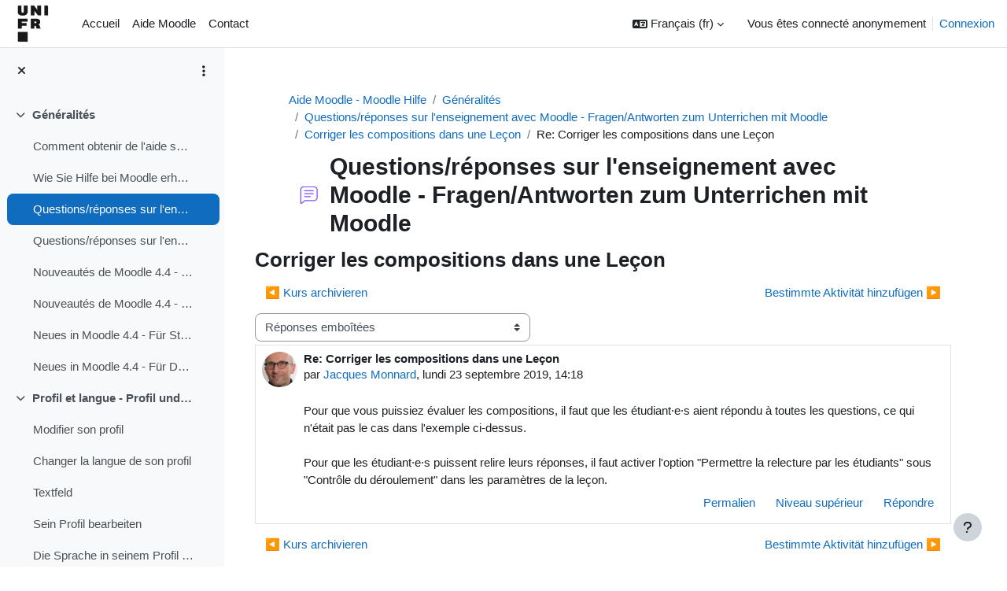

--- FILE ---
content_type: text/html; charset=utf-8
request_url: https://moodle.unifr.ch/mod/forum/discuss.php?d=48445&parent=70406&lang=fr
body_size: 13229
content:
<!DOCTYPE html>

<html  dir="ltr" lang="fr" xml:lang="fr">
<head>
    <title>Aide Moodle - Moodle Hilfe: Corriger les compositions dans une Leçon  | Moodle UniFR</title>
    <link rel="shortcut icon" href="https://moodle.unifr.ch/pluginfile.php/1/theme_boost_union/favicon/64x64/1759239069/favicon.png" />
    <meta http-equiv="Content-Type" content="text/html; charset=utf-8" />
<meta name="keywords" content="moodle, Aide Moodle - Moodle Hilfe: Corriger les compositions dans une Leçon  | Moodle UniFR" />
<link rel="stylesheet" type="text/css" href="https://moodle.unifr.ch/theme/yui_combo.php?rollup/3.18.1/yui-moodlesimple-min.css" /><script id="firstthemesheet" type="text/css">/** Required in order to fix style inclusion problems in IE with YUI **/</script><link rel="stylesheet" type="text/css" href="https://moodle.unifr.ch/theme/styles.php/boost_union/1759239069_1724828117/all" />
<script>
//<![CDATA[
var M = {}; M.yui = {};
M.pageloadstarttime = new Date();
M.cfg = {"wwwroot":"https:\/\/moodle.unifr.ch","homeurl":{},"sesskey":"wRJPzczKmJ","sessiontimeout":"14400","sessiontimeoutwarning":1200,"themerev":"1759239069","slasharguments":1,"theme":"boost_union","iconsystemmodule":"core\/icon_system_fontawesome","jsrev":"1759239069","admin":"admin","svgicons":true,"usertimezone":"Europe\/Paris","language":"fr","courseId":4,"courseContextId":16515,"contextid":967533,"contextInstanceId":695646,"langrev":1768619670,"templaterev":"1759239069","siteId":1};var yui1ConfigFn = function(me) {if(/-skin|reset|fonts|grids|base/.test(me.name)){me.type='css';me.path=me.path.replace(/\.js/,'.css');me.path=me.path.replace(/\/yui2-skin/,'/assets/skins/sam/yui2-skin')}};
var yui2ConfigFn = function(me) {var parts=me.name.replace(/^moodle-/,'').split('-'),component=parts.shift(),module=parts[0],min='-min';if(/-(skin|core)$/.test(me.name)){parts.pop();me.type='css';min=''}
if(module){var filename=parts.join('-');me.path=component+'/'+module+'/'+filename+min+'.'+me.type}else{me.path=component+'/'+component+'.'+me.type}};
YUI_config = {"debug":false,"base":"https:\/\/moodle.unifr.ch\/lib\/yuilib\/3.18.1\/","comboBase":"https:\/\/moodle.unifr.ch\/theme\/yui_combo.php?","combine":true,"filter":null,"insertBefore":"firstthemesheet","groups":{"yui2":{"base":"https:\/\/moodle.unifr.ch\/lib\/yuilib\/2in3\/2.9.0\/build\/","comboBase":"https:\/\/moodle.unifr.ch\/theme\/yui_combo.php?","combine":true,"ext":false,"root":"2in3\/2.9.0\/build\/","patterns":{"yui2-":{"group":"yui2","configFn":yui1ConfigFn}}},"moodle":{"name":"moodle","base":"https:\/\/moodle.unifr.ch\/theme\/yui_combo.php?m\/1759239069\/","combine":true,"comboBase":"https:\/\/moodle.unifr.ch\/theme\/yui_combo.php?","ext":false,"root":"m\/1759239069\/","patterns":{"moodle-":{"group":"moodle","configFn":yui2ConfigFn}},"filter":null,"modules":{"moodle-core-dragdrop":{"requires":["base","node","io","dom","dd","event-key","event-focus","moodle-core-notification"]},"moodle-core-chooserdialogue":{"requires":["base","panel","moodle-core-notification"]},"moodle-core-maintenancemodetimer":{"requires":["base","node"]},"moodle-core-blocks":{"requires":["base","node","io","dom","dd","dd-scroll","moodle-core-dragdrop","moodle-core-notification"]},"moodle-core-event":{"requires":["event-custom"]},"moodle-core-lockscroll":{"requires":["plugin","base-build"]},"moodle-core-handlebars":{"condition":{"trigger":"handlebars","when":"after"}},"moodle-core-notification":{"requires":["moodle-core-notification-dialogue","moodle-core-notification-alert","moodle-core-notification-confirm","moodle-core-notification-exception","moodle-core-notification-ajaxexception"]},"moodle-core-notification-dialogue":{"requires":["base","node","panel","escape","event-key","dd-plugin","moodle-core-widget-focusafterclose","moodle-core-lockscroll"]},"moodle-core-notification-alert":{"requires":["moodle-core-notification-dialogue"]},"moodle-core-notification-confirm":{"requires":["moodle-core-notification-dialogue"]},"moodle-core-notification-exception":{"requires":["moodle-core-notification-dialogue"]},"moodle-core-notification-ajaxexception":{"requires":["moodle-core-notification-dialogue"]},"moodle-core-actionmenu":{"requires":["base","event","node-event-simulate"]},"moodle-core_availability-form":{"requires":["base","node","event","event-delegate","panel","moodle-core-notification-dialogue","json"]},"moodle-backup-backupselectall":{"requires":["node","event","node-event-simulate","anim"]},"moodle-course-dragdrop":{"requires":["base","node","io","dom","dd","dd-scroll","moodle-core-dragdrop","moodle-core-notification","moodle-course-coursebase","moodle-course-util"]},"moodle-course-management":{"requires":["base","node","io-base","moodle-core-notification-exception","json-parse","dd-constrain","dd-proxy","dd-drop","dd-delegate","node-event-delegate"]},"moodle-course-util":{"requires":["node"],"use":["moodle-course-util-base"],"submodules":{"moodle-course-util-base":{},"moodle-course-util-section":{"requires":["node","moodle-course-util-base"]},"moodle-course-util-cm":{"requires":["node","moodle-course-util-base"]}}},"moodle-course-categoryexpander":{"requires":["node","event-key"]},"moodle-form-dateselector":{"requires":["base","node","overlay","calendar"]},"moodle-form-shortforms":{"requires":["node","base","selector-css3","moodle-core-event"]},"moodle-question-searchform":{"requires":["base","node"]},"moodle-question-chooser":{"requires":["moodle-core-chooserdialogue"]},"moodle-availability_completion-form":{"requires":["base","node","event","moodle-core_availability-form"]},"moodle-availability_date-form":{"requires":["base","node","event","io","moodle-core_availability-form"]},"moodle-availability_grade-form":{"requires":["base","node","event","moodle-core_availability-form"]},"moodle-availability_group-form":{"requires":["base","node","event","moodle-core_availability-form"]},"moodle-availability_grouping-form":{"requires":["base","node","event","moodle-core_availability-form"]},"moodle-availability_profile-form":{"requires":["base","node","event","moodle-core_availability-form"]},"moodle-mod_assign-history":{"requires":["node","transition"]},"moodle-mod_offlinequiz-dragdrop":{"requires":["base","node","io","dom","dd","dd-scroll","moodle-core-dragdrop","moodle-core-notification","moodle-mod_offlinequiz-offlinequizbase","moodle-mod_offlinequiz-util-base","moodle-mod_offlinequiz-util-page","moodle-mod_offlinequiz-util-slot","moodle-course-util"]},"moodle-mod_offlinequiz-randomquestion":{"requires":["base","event","node","io","moodle-core-notification-dialogue"]},"moodle-mod_offlinequiz-repaginate":{"requires":["base","event","node","io","moodle-core-notification-dialogue"]},"moodle-mod_offlinequiz-util":{"requires":["node"],"use":["moodle-mod_offlinequiz-util-base"],"submodules":{"moodle-mod_offlinequiz-util-base":{},"moodle-mod_offlinequiz-util-slot":{"requires":["node","moodle-mod_offlinequiz-util-base"]},"moodle-mod_offlinequiz-util-page":{"requires":["node","moodle-mod_offlinequiz-util-base"]}}},"moodle-mod_offlinequiz-modform":{"requires":["base","node","event"]},"moodle-mod_offlinequiz-autosave":{"requires":["base","node","event","event-valuechange","node-event-delegate","io-form"]},"moodle-mod_offlinequiz-offlinequizbase":{"requires":["base","node"]},"moodle-mod_offlinequiz-toolboxes":{"requires":["base","node","event","event-key","io","moodle-mod_offlinequiz-offlinequizbase","moodle-mod_offlinequiz-util-slot","moodle-core-notification-ajaxexception"]},"moodle-mod_offlinequiz-questionchooser":{"requires":["moodle-core-chooserdialogue","moodle-mod_offlinequiz-util","querystring-parse"]},"moodle-mod_quiz-dragdrop":{"requires":["base","node","io","dom","dd","dd-scroll","moodle-core-dragdrop","moodle-core-notification","moodle-mod_quiz-quizbase","moodle-mod_quiz-util-base","moodle-mod_quiz-util-page","moodle-mod_quiz-util-slot","moodle-course-util"]},"moodle-mod_quiz-util":{"requires":["node","moodle-core-actionmenu"],"use":["moodle-mod_quiz-util-base"],"submodules":{"moodle-mod_quiz-util-base":{},"moodle-mod_quiz-util-slot":{"requires":["node","moodle-mod_quiz-util-base"]},"moodle-mod_quiz-util-page":{"requires":["node","moodle-mod_quiz-util-base"]}}},"moodle-mod_quiz-modform":{"requires":["base","node","event"]},"moodle-mod_quiz-autosave":{"requires":["base","node","event","event-valuechange","node-event-delegate","io-form","datatype-date-format"]},"moodle-mod_quiz-quizbase":{"requires":["base","node"]},"moodle-mod_quiz-toolboxes":{"requires":["base","node","event","event-key","io","moodle-mod_quiz-quizbase","moodle-mod_quiz-util-slot","moodle-core-notification-ajaxexception"]},"moodle-mod_quiz-questionchooser":{"requires":["moodle-core-chooserdialogue","moodle-mod_quiz-util","querystring-parse"]},"moodle-message_airnotifier-toolboxes":{"requires":["base","node","io"]},"moodle-editor_atto-rangy":{"requires":[]},"moodle-editor_atto-editor":{"requires":["node","transition","io","overlay","escape","event","event-simulate","event-custom","node-event-html5","node-event-simulate","yui-throttle","moodle-core-notification-dialogue","moodle-editor_atto-rangy","handlebars","timers","querystring-stringify"]},"moodle-editor_atto-plugin":{"requires":["node","base","escape","event","event-outside","handlebars","event-custom","timers","moodle-editor_atto-menu"]},"moodle-editor_atto-menu":{"requires":["moodle-core-notification-dialogue","node","event","event-custom"]},"moodle-report_eventlist-eventfilter":{"requires":["base","event","node","node-event-delegate","datatable","autocomplete","autocomplete-filters"]},"moodle-report_loglive-fetchlogs":{"requires":["base","event","node","io","node-event-delegate"]},"moodle-gradereport_history-userselector":{"requires":["escape","event-delegate","event-key","handlebars","io-base","json-parse","moodle-core-notification-dialogue"]},"moodle-qbank_editquestion-chooser":{"requires":["moodle-core-chooserdialogue"]},"moodle-tool_lp-dragdrop-reorder":{"requires":["moodle-core-dragdrop"]},"moodle-assignfeedback_editpdf-editor":{"requires":["base","event","node","io","graphics","json","event-move","event-resize","transition","querystring-stringify-simple","moodle-core-notification-dialog","moodle-core-notification-alert","moodle-core-notification-warning","moodle-core-notification-exception","moodle-core-notification-ajaxexception"]},"moodle-atto_accessibilitychecker-button":{"requires":["color-base","moodle-editor_atto-plugin"]},"moodle-atto_accessibilityhelper-button":{"requires":["moodle-editor_atto-plugin"]},"moodle-atto_align-button":{"requires":["moodle-editor_atto-plugin"]},"moodle-atto_bold-button":{"requires":["moodle-editor_atto-plugin"]},"moodle-atto_charmap-button":{"requires":["moodle-editor_atto-plugin"]},"moodle-atto_clear-button":{"requires":["moodle-editor_atto-plugin"]},"moodle-atto_collapse-button":{"requires":["moodle-editor_atto-plugin"]},"moodle-atto_emojipicker-button":{"requires":["moodle-editor_atto-plugin"]},"moodle-atto_emoticon-button":{"requires":["moodle-editor_atto-plugin"]},"moodle-atto_equation-button":{"requires":["moodle-editor_atto-plugin","moodle-core-event","io","event-valuechange","tabview","array-extras"]},"moodle-atto_fullscreen-button":{"requires":["event-resize","moodle-editor_atto-plugin"]},"moodle-atto_h5p-button":{"requires":["moodle-editor_atto-plugin"]},"moodle-atto_html-beautify":{},"moodle-atto_html-codemirror":{"requires":["moodle-atto_html-codemirror-skin"]},"moodle-atto_html-button":{"requires":["promise","moodle-editor_atto-plugin","moodle-atto_html-beautify","moodle-atto_html-codemirror","event-valuechange"]},"moodle-atto_image-button":{"requires":["moodle-editor_atto-plugin"]},"moodle-atto_indent-button":{"requires":["moodle-editor_atto-plugin"]},"moodle-atto_italic-button":{"requires":["moodle-editor_atto-plugin"]},"moodle-atto_link-button":{"requires":["moodle-editor_atto-plugin"]},"moodle-atto_managefiles-usedfiles":{"requires":["node","escape"]},"moodle-atto_managefiles-button":{"requires":["moodle-editor_atto-plugin"]},"moodle-atto_media-button":{"requires":["moodle-editor_atto-plugin","moodle-form-shortforms"]},"moodle-atto_noautolink-button":{"requires":["moodle-editor_atto-plugin"]},"moodle-atto_orderedlist-button":{"requires":["moodle-editor_atto-plugin"]},"moodle-atto_recordrtc-recording":{"requires":["moodle-atto_recordrtc-button"]},"moodle-atto_recordrtc-button":{"requires":["moodle-editor_atto-plugin","moodle-atto_recordrtc-recording"]},"moodle-atto_rtl-button":{"requires":["moodle-editor_atto-plugin"]},"moodle-atto_strike-button":{"requires":["moodle-editor_atto-plugin"]},"moodle-atto_subscript-button":{"requires":["moodle-editor_atto-plugin"]},"moodle-atto_superscript-button":{"requires":["moodle-editor_atto-plugin"]},"moodle-atto_table-button":{"requires":["moodle-editor_atto-plugin","moodle-editor_atto-menu","event","event-valuechange"]},"moodle-atto_title-button":{"requires":["moodle-editor_atto-plugin"]},"moodle-atto_underline-button":{"requires":["moodle-editor_atto-plugin"]},"moodle-atto_undo-button":{"requires":["moodle-editor_atto-plugin"]},"moodle-atto_unorderedlist-button":{"requires":["moodle-editor_atto-plugin"]}}},"gallery":{"name":"gallery","base":"https:\/\/moodle.unifr.ch\/lib\/yuilib\/gallery\/","combine":true,"comboBase":"https:\/\/moodle.unifr.ch\/theme\/yui_combo.php?","ext":false,"root":"gallery\/1759239069\/","patterns":{"gallery-":{"group":"gallery"}}}},"modules":{"core_filepicker":{"name":"core_filepicker","fullpath":"https:\/\/moodle.unifr.ch\/lib\/javascript.php\/1759239069\/repository\/filepicker.js","requires":["base","node","node-event-simulate","json","async-queue","io-base","io-upload-iframe","io-form","yui2-treeview","panel","cookie","datatable","datatable-sort","resize-plugin","dd-plugin","escape","moodle-core_filepicker","moodle-core-notification-dialogue"]},"core_comment":{"name":"core_comment","fullpath":"https:\/\/moodle.unifr.ch\/lib\/javascript.php\/1759239069\/comment\/comment.js","requires":["base","io-base","node","json","yui2-animation","overlay","escape"]}},"logInclude":[],"logExclude":[],"logLevel":null};
M.yui.loader = {modules: {}};

//]]>
</script>

    <meta name="viewport" content="width=device-width, initial-scale=1.0">
</head>
<body  id="page-mod-forum-discuss" class="format-topics  path-mod path-mod-forum chrome dir-ltr lang-fr yui-skin-sam yui3-skin-sam moodle-unifr-ch pagelayout-incourse course-4 context-967533 cmid-695646 cm-type-forum category-4 theme uses-drawers drawer-open-index nocourseindexcmicons theme_boost-union-footerbuttondesktop">
<div class="toast-wrapper mx-auto py-0 fixed-top" role="status" aria-live="polite"></div>
<div id="page-wrapper" class="d-print-block">

    <div>
    <a class="sr-only sr-only-focusable" href="#maincontent">Passer au contenu principal</a>
</div><script src="https://moodle.unifr.ch/lib/javascript.php/1759239069/lib/polyfills/polyfill.js"></script>
<script src="https://moodle.unifr.ch/theme/yui_combo.php?rollup/3.18.1/yui-moodlesimple-min.js"></script><script src="https://moodle.unifr.ch/lib/javascript.php/1759239069/lib/javascript-static.js"></script>
<script>
//<![CDATA[
document.body.className += ' jsenabled';
//]]>
</script>



    
    <nav class="navbar fixed-top navbar-light bg-white navbar-expand " aria-label="Navigation du site">
        <div class="container-fluid">
            <button class="navbar-toggler aabtn d-block d-md-none px-1 my-1 border-0" data-toggler="drawers" data-action="toggle" data-target="theme_boost-drawers-primary">
                <span class="navbar-toggler-icon"></span>
                <span class="sr-only">Panneau latéral</span>
            </button>
    
            <a href="https://moodle.unifr.ch/" class="navbar-brand align-items-center m-0 mr-4 p-0 aabtn   d-none d-md-flex  ">
    
                    <img src="https://moodle.unifr.ch/pluginfile.php/1/theme_boost_union/logocompact/300x300/1759239069/square.png" class="logo mr-1" alt="Moodle UniFR">
            </a>
                <div class="primary-navigation">
                    <nav class="moremenu navigation">
                        <ul id="moremenu-696b3f5d59a91-navbar-nav" role="menubar" class="nav more-nav navbar-nav">
                                        <li data-key="home" class="nav-item " role="none" data-forceintomoremenu="false">
                                                    <a role="menuitem" class="nav-link   "
                                                        href="https://moodle.unifr.ch/"
                                                        
                                                        
                                                        
                                                        tabindex="-1"
                                                    >
                                                        Accueil
                                                    </a>
                                        </li>
                                        <li data-key="" class="nav-item " role="none" data-forceintomoremenu="false">
                                                    <a role="menuitem" class="nav-link   "
                                                        href="https://moodle.unifr.ch/course/view.php?id=4"
                                                        
                                                        
                                                        
                                                        tabindex="-1"
                                                    >
                                                        Aide Moodle
                                                    </a>
                                        </li>
                                        <li data-key="" class="nav-item " role="none" data-forceintomoremenu="false">
                                                    <a role="menuitem" class="nav-link   "
                                                        href="mailto:moodle@unifr.ch"
                                                        
                                                        
                                                        
                                                        tabindex="-1"
                                                    >
                                                        Contact
                                                    </a>
                                        </li>
                                <li role="none" class="nav-item dropdown dropdownmoremenu d-none" data-region="morebutton">
                                    <a class="dropdown-toggle nav-link " href="#" id="moremenu-dropdown-696b3f5d59a91" role="menuitem" data-toggle="dropdown" aria-haspopup="true" aria-expanded="false" tabindex="-1">
                                        Plus
                                    </a>
                                    <ul class="dropdown-menu dropdown-menu-left" data-region="moredropdown" aria-labelledby="moremenu-dropdown-696b3f5d59a91" role="menu">
                                    </ul>
                                </li>
                        </ul>
                    </nav>
                </div>
    
            <ul class="navbar-nav d-none d-md-flex my-1 px-1">
                <!-- page_heading_menu -->
                
            </ul>
    
            <div id="usernavigation" class="navbar-nav ml-auto">
                    <div class="langmenu">
                        <div class="dropdown show">
                            <a href="#" role="button" id="lang-menu-toggle" data-toggle="dropdown" aria-label="Langue" aria-haspopup="true" aria-controls="lang-action-menu" class="btn dropdown-toggle">
                                <i class="icon fa fa-language fa-fw mr-1" aria-hidden="true"></i>
                                <span class="langbutton">
                                    Français ‎(fr)‎
                                </span>
                                <b class="caret"></b>
                            </a>
                            <div role="menu" aria-labelledby="lang-menu-toggle" id="lang-action-menu" class="dropdown-menu dropdown-menu-right">
                                        <a href="https://moodle.unifr.ch/mod/forum/discuss.php?d=48445&amp;parent=70406&amp;lang=de" class="dropdown-item pl-5" role="menuitem" 
                                                lang="de" >
                                            Deutsch ‎(de)‎
                                        </a>
                                        <a href="https://moodle.unifr.ch/mod/forum/discuss.php?d=48445&amp;parent=70406&amp;lang=en" class="dropdown-item pl-5" role="menuitem" 
                                                lang="en" >
                                            English ‎(en)‎
                                        </a>
                                        <a href="#" class="dropdown-item pl-5" role="menuitem" aria-current="true"
                                                >
                                            Français ‎(fr)‎
                                        </a>
                                        <a href="https://moodle.unifr.ch/mod/forum/discuss.php?d=48445&amp;parent=70406&amp;lang=it" class="dropdown-item pl-5" role="menuitem" 
                                                lang="it" >
                                            Italiano ‎(it)‎
                                        </a>
                            </div>
                        </div>
                    </div>
                    <div class="divider border-left h-75 align-self-center mx-1"></div>
                
                <div class="d-flex align-items-stretch usermenu-container" data-region="usermenu">
                        <div class="usermenu">
                                <span class="login pl-2">
                                        Vous êtes connecté anonymement
                                        <div class="divider border-left h-75 align-self-center mx-2"></div>
                                        <a href="https://moodle.unifr.ch/login/index.php">Connexion</a>
                                </span>
                        </div>
                </div>
                
    
            </div>
        </div>
    </nav>
    
<div  class="drawer   drawer-left  drawer-primary d-print-none not-initialized" data-region="fixed-drawer" id="theme_boost-drawers-primary" data-preference="" data-state="show-drawer-primary" data-forceopen="0" data-close-on-resize="1">
    <div class="drawerheader">
        <button
            class="btn drawertoggle icon-no-margin hidden"
            data-toggler="drawers"
            data-action="closedrawer"
            data-target="theme_boost-drawers-primary"
            data-toggle="tooltip"
            data-placement="right"
            title="Fermer le tiroir"
        >
            <i class="icon fa fa-times fa-fw " aria-hidden="true"  ></i>
        </button>
                    <img src="https://moodle.unifr.ch/pluginfile.php/1/theme_boost_union/logocompact/300x300/1759239069/square.png" class="logo py-1 h-100" alt="Moodle UniFR">

        <div class="drawerheadercontent hidden">
            
        </div>
    </div>
    <div class="drawercontent drag-container" data-usertour="scroller">
                <div class="list-group">
                <a href="https://moodle.unifr.ch/"  class=" list-group-item list-group-item-action  "  >
                    Accueil
                </a>
                <a href="https://moodle.unifr.ch/course/view.php?id=4"  class=" list-group-item list-group-item-action  "  >
                    Aide Moodle
                </a>
                <a href="mailto:moodle@unifr.ch"  class=" list-group-item list-group-item-action  "  >
                    Contact
                </a>
        </div>

    </div>
</div>
        <div  class="drawer drawer-left show d-print-none not-initialized" data-region="fixed-drawer" id="theme_boost-drawers-courseindex" data-preference="drawer-open-index" data-state="show-drawer-left" data-forceopen="0" data-close-on-resize="0">
    <div class="drawerheader">
        <button
            class="btn drawertoggle icon-no-margin hidden"
            data-toggler="drawers"
            data-action="closedrawer"
            data-target="theme_boost-drawers-courseindex"
            data-toggle="tooltip"
            data-placement="right"
            title="Fermer l’index du cours"
        >
            <i class="icon fa fa-times fa-fw " aria-hidden="true"  ></i>
        </button>
        
        <div class="drawerheadercontent hidden">
                            <div id="courseindexdrawercontrols" class="dropdown">
                    <button class="btn btn-icon rounded-circle mx-2"
                            type="button"
                            data-toggle="dropdown"
                            aria-haspopup="true"
                            aria-expanded="false"
                            title="Options de l’index de cours"
                    >
                        <i class="icon fa fa-ellipsis-v fa-fw m-0" aria-hidden="true"></i>
                    </button>
                    <div class="dropdown-menu dropdown-menu-right">
                        <a class="dropdown-item"
                           href="#"
                           data-action="expandallcourseindexsections"
                        >
                            <i class="icon fa fa-angles-down fa-fw " aria-hidden="true"  ></i>
                            Tout déplier
                        </a>
                        <a class="dropdown-item"
                           href="#"
                           data-action="collapseallcourseindexsections"
                        >
                            <span class="dir-rtl-hide"><i class="icon fa fa-angles-right fa-fw " aria-hidden="true"  ></i></span>
                            <span class="dir-ltr-hide"><i class="icon fa fa-angles-left fa-fw " aria-hidden="true"  ></i></span>
                            Tout replier
                        </a>
                    </div>
                </div>

        </div>
    </div>
    <div class="drawercontent drag-container" data-usertour="scroller">
                        <nav id="courseindex" class="courseindex">
    <div id="courseindex-content">
        <div data-region="loading-placeholder-content" aria-hidden="true" id="course-index-placeholder">
            <ul class="placeholders list-unstyled px-5">
                <li>
                    <div class="col-md-6 p-0 d-flex align-items-center">
                        <div class="bg-pulse-grey rounded-circle mr-2"></div>
                        <div class="bg-pulse-grey w-100"></div>
                    </div>
                </li>
                <li>
                    <div class="col-md-6 p-0 d-flex align-items-center">
                        <div class="bg-pulse-grey rounded-circle mr-2"></div>
                        <div class="bg-pulse-grey w-100"></div>
                    </div>
                </li>
                <li>
                    <div class="col-md-6 p-0 d-flex align-items-center">
                        <div class="bg-pulse-grey rounded-circle mr-2"></div>
                        <div class="bg-pulse-grey w-100"></div>
                    </div>
                </li>
                <li>
                    <div class="col-md-6 p-0 d-flex align-items-center">
                        <div class="bg-pulse-grey rounded-circle mr-2"></div>
                        <div class="bg-pulse-grey w-100"></div>
                    </div>
                </li>
            </ul>
        </div>
    </div>
</nav>

    </div>
</div>


    <div id="page" data-region="mainpage" data-usertour="scroller" class="drawers show-drawer-left  drag-container">



        <div class="main-inner-wrapper main-inner-outside-none main-inner-outside-nextmaincontent">

        <div id="topofscroll" class="main-inner">
            <div class="drawer-toggles d-flex">
                    <div class="drawer-toggler drawer-left-toggle open-nav d-print-none">
                        <button
                            class="btn icon-no-margin"
                            data-toggler="drawers"
                            data-action="toggle"
                            data-target="theme_boost-drawers-courseindex"
                            data-toggle="tooltip"
                            data-placement="right"
                            title="Ouvrir l’index du cours"
                        >
                            <span class="sr-only">Ouvrir l’index du cours</span>
                            <i class="icon fa fa-list fa-fw " aria-hidden="true"  ></i>
                        </button>
                    </div>
            </div>
            
            
            <header id="page-header" class="header-maxwidth d-print-none">
    <div class="w-100">
        <div class="d-flex flex-wrap">
            <div id="page-navbar">
                <nav aria-label="Barre de navigation">
    <ol class="breadcrumb">
                <li class="breadcrumb-item">
                    <a href="https://moodle.unifr.ch/course/view.php?id=4"
                        
                        title="Aide Moodle - Moodle Hilfe"
                        
                    >
                        Aide Moodle - Moodle Hilfe
                    </a>
                </li>
        
                <li class="breadcrumb-item">
                    <a href="https://moodle.unifr.ch/course/section.php?id=32"
                        
                        
                        data-section-name-for="32" 
                    >
                        Généralités
                    </a>
                </li>
        
                <li class="breadcrumb-item">
                    <a href="https://moodle.unifr.ch/mod/forum/view.php?id=695646"
                        
                        title="Forum"
                        
                    >
                        Questions/réponses sur l'enseignement avec Moodle - Fragen/Antworten zum Unterrichen mit Moodle
                    </a>
                </li>
        
                <li class="breadcrumb-item">
                    <a href="https://moodle.unifr.ch/mod/forum/discuss.php?d=48445"
                        
                        
                        
                    >
                        Corriger les compositions dans une Leçon 
                    </a>
                </li>
        
                <li class="breadcrumb-item">
                    <span >
                        Re: Corriger les compositions dans une Leçon 
                    </span>
                </li>
        </ol>
</nav>
            </div>
            <div class="ml-auto d-flex">
                
            </div>
            <div id="course-header">
                
            </div>
        </div>
                <div class="d-flex align-items-center">
                        <div class="mr-auto">
                            <div class="page-context-header d-flex align-items-center mb-2">
    <div class="page-header-image">
        <div class="collaboration activityiconcontainer icon-size-6 modicon_forum"><img class="icon activityicon " aria-hidden="true" src="https://moodle.unifr.ch/theme/image.php/boost_union/forum/1759239069/monologo?filtericon=1" alt="" /></div>
    </div>
    <div class="page-header-headings">
        <h1 class="h2 mb-0">Questions/réponses sur l'enseignement avec Moodle - Fragen/Antworten zum Unterrichen mit Moodle</h1>
    </div>
</div>
                        </div>
                    <div class="header-actions-container ml-auto" data-region="header-actions-container">
                            <div class="header-action ml-2"></div>
                    </div>
                </div>
    </div>
</header>
            <div id="page-content" class="pb-3 d-print-block">
                <div id="region-main-box">
                    <section id="region-main" aria-label="Contenu">

                        <span class="notifications" id="user-notifications"></span>
                            <span id="maincontent"></span>
                            <div class="activity-header" data-for="page-activity-header"></div>
                        
                        <div role="main"><h3 class="discussionname">Corriger les compositions dans une Leçon </h3><div id="discussion-container-696b3f5d638f6696b3f5d5a9a65" data-content="forum-discussion">
    <div class="discussion-nav clearfix"><ul><li class="prev-discussion"><a aria-label="Discussion précédente : Kurs archivieren" class="btn btn-link" href="https://moodle.unifr.ch/mod/forum/discuss.php?d=40577">&#x25C0;&#xFE0E; Kurs archivieren</a></li><li class="next-discussion"><a aria-label="Discussion suivante : Bestimmte Aktivität hinzufügen" class="btn btn-link" href="https://moodle.unifr.ch/mod/forum/discuss.php?d=49132">Bestimmte Aktivität hinzufügen &#x25B6;&#xFE0E;</a></li></ul></div>

    <div class="d-flex flex-column flex-sm-row mb-1">
        <div></div>
        <div class=""><div class="singleselect d-inline-block">
    <form method="get" action="https://moodle.unifr.ch/mod/forum/discuss.php" class="d-flex flex-wrap align-items-center" id="mode">
            <input type="hidden" name="d" value="48445">
            <label for="single_select696b3f5d5a9a64" class="accesshide">
                Type d’affichage
            </label>
        <select  id="single_select696b3f5d5a9a64" class="custom-select singleselect" name="mode"
                 >
                    <option  value="1" >Réponses en ligne, la plus ancienne en premier</option>
                    <option  value="-1" >Réponses en ligne, la plus récente en premier</option>
                    <option  value="2" >Réponses en fils de discussions</option>
                    <option  value="3" selected>Réponses emboîtées</option>
        </select>
        <noscript>
            <input type="submit" class="btn btn-secondary ml-1" value="Valider">
        </noscript>
    </form>
</div></div>
        <div class="ml-2"></div>
    </div>


<article
        id="p70406"
        class="forum-post-container mb-2"
        data-post-id="70406"
        data-region="post"
        data-target="70406-target"
        tabindex="0"
        aria-labelledby="post-header-70406-696b3f5d629ec696b3f5d5a9a63"
        aria-describedby="post-content-70406"
    >
        <div
            class="d-flex border p-2 mb-2 forumpost focus-target  firstpost starter"
            aria-label='Re: Corriger les compositions dans une Leçon  de Jacques Monnard'
            data-post-id="70406" data-content="forum-post"
        >
            
    
            <div class="d-flex flex-column w-100"  data-region-content="forum-post-core">
                <header id="post-header-70406-696b3f5d629ec696b3f5d5a9a63" class="mb-2 header row d-flex">
                            <div class="mr-2" style="width: 45px;">
                                    <img
                                        class="rounded-circle w-100"
                                        src="https://moodle.unifr.ch/pluginfile.php/91/user/icon/boost_union/f1?rev=7352960"
                                        alt="Avatar Jacques Monnard"
                                        aria-hidden="true"
                                        title="Avatar Jacques Monnard"
                                    >
                            </div>
                    <div class="d-flex flex-column">
                            <h3 class="h6 font-weight-bold mb-0" data-region-content="forum-post-core-subject" data-reply-subject="Re: Corriger les compositions dans une Leçon " >Re: Corriger les compositions dans une Leçon </h3>
                            <div class="mb-3" tabindex="-1">
                                par <a href="https://moodle.unifr.ch/user/view.php?id=3&course=4">Jacques Monnard</a>, <time datetime="2019-09-23T14:18:48+02:00">lundi 23 septembre 2019, 14:18</time>
                        </div>
                            <span class="sr-only">Nombre de réponses : 0</span>
                    </div>
                </header>
    
                <div class="d-flex body-content-container">
                            <div class="mr-2 author-groups-container" style="width: 45px; flex-shrink: 0">
                            </div>
    
                    <div class="no-overflow w-100 content-alignment-container">
                        <div id="post-content-70406" class="post-content-container">
                            <div class="text_to_html">Pour que vous puissiez évaluer les compositions, il faut que les étudiant·e·s aient répondu à toutes les questions, ce qui n'était pas le cas dans l'exemple ci-dessus.<br /><br />
Pour que les étudiant·e·s puissent relire leurs réponses, il faut activer l'option "Permettre la relecture par les étudiants" sous "Contrôle du déroulement" dans les paramètres de la leçon.</div>
                        </div>
    
    
    
                            
    
    
                                <div class="d-flex flex-wrap">
                                        <div
                                            class="post-actions d-flex align-self-end justify-content-end flex-wrap ml-auto"
                                            data-region="post-actions-container"
                                            role="menubar"
                                            aria-label='Re: Corriger les compositions dans une Leçon  de Jacques Monnard'
                                            aria-controls="p70406"
                                        >
                                                    <a
                                                        data-region="post-action"
                                                        href="https://moodle.unifr.ch/mod/forum/discuss.php?d=48445#p70406"
                                                        class="btn btn-link"
                                                        title="Lien permanent vers ce message"
                                                        aria-label="Lien permanent vers ce message"
                                                        role="menuitem"
                                                    >
                                                        Permalien
                                                    </a>
                                                    <a
                                                        data-region="post-action"
                                                        href="https://moodle.unifr.ch/mod/forum/discuss.php?d=48445#p70392"
                                                        class="btn btn-link"
                                                        title="Lien permanent vers le parent de ce message"
                                                        aria-label="Lien permanent vers le parent de ce message"
                                                        role="menuitem"
                                                    >
                                                        Niveau supérieur
                                                    </a>
                                                            <a
                                                                href="https://moodle.unifr.ch/mod/forum/post.php?reply=70406#mformforum"
                                                                class="btn btn-link"
                                                                data-post-id="70406"
                                                                data-can-reply-privately="0"
                                                                title="Répondre"
                                                                role="menuitem"
                                                            >
                                                                Répondre
                                                            </a>
                                        </div>
                                </div>
    
                            
                    </div>
                </div>
            </div>
        </div>
    
        <div class="indent" data-region="replies-container">
        </div>
    </article>

<div class="discussion-nav clearfix"><ul><li class="prev-discussion"><a aria-label="Discussion précédente : Kurs archivieren" class="btn btn-link" href="https://moodle.unifr.ch/mod/forum/discuss.php?d=40577">&#x25C0;&#xFE0E; Kurs archivieren</a></li><li class="next-discussion"><a aria-label="Discussion suivante : Bestimmte Aktivität hinzufügen" class="btn btn-link" href="https://moodle.unifr.ch/mod/forum/discuss.php?d=49132">Bestimmte Aktivität hinzufügen &#x25B6;&#xFE0E;</a></li></ul></div>
</div></div>
                        <div class="mt-5 mb-1 activity-navigation container-fluid">
<div class="row">
    <div class="col-md-4">        <div class="float-left">
                <a href="https://moodle.unifr.ch/mod/page/view.php?id=1371139&forceview=1" id="prev-activity-link" class="btn btn-link" >&#x25C0;&#xFE0E; Wie Sie Hilfe bei Moodle erhalten können</a>

        </div>
</div>
    <div class="col-md-4">        <div class="mdl-align">
            <div class="urlselect">
    <form method="post" action="https://moodle.unifr.ch/course/jumpto.php" class="d-flex flex-wrap align-items-center" id="url_select_f696b3f5d5a9a62">
        <input type="hidden" name="sesskey" value="wRJPzczKmJ">
            <label for="jump-to-activity" class="sr-only">
                Aller à…
            </label>
        <select  id="jump-to-activity" class="custom-select urlselect" name="jump"
                 >
                    <option value="" selected>Aller à…</option>
                    <option value="/mod/page/view.php?id=1371138&amp;forceview=1" >Comment obtenir de l'aide sur Moodle</option>
                    <option value="/mod/page/view.php?id=1371139&amp;forceview=1" >Wie Sie Hilfe bei Moodle erhalten können</option>
                    <option value="/mod/forum/view.php?id=751044&amp;forceview=1" >Questions/réponses sur l'enseignement avec Teams dans les auditoires - Fragen/Antworten zum Studium mit Teams in dem Auditorium</option>
                    <option value="/mod/page/view.php?id=1369640&amp;forceview=1" >Nouveautés de Moodle 4.4 - étudiant·e</option>
                    <option value="/mod/page/view.php?id=1371016&amp;forceview=1" >Nouveautés de Moodle 4.4 - enseignant·e</option>
                    <option value="/mod/page/view.php?id=1371014&amp;forceview=1" >Neues in Moodle 4.4 - Für Studierende</option>
                    <option value="/mod/page/view.php?id=1371240&amp;forceview=1" >Neues in Moodle 4.4 - Für Dozierende</option>
                    <option value="/mod/page/view.php?id=1235298&amp;forceview=1" >Modifier son profil</option>
                    <option value="/mod/page/view.php?id=1235300&amp;forceview=1" >Changer la langue de son profil</option>
                    <option value="/mod/page/view.php?id=1235299&amp;forceview=1" >Sein Profil bearbeiten</option>
                    <option value="/mod/page/view.php?id=1235302&amp;forceview=1" >Die Sprache in seinem Profil ändern</option>
                    <option value="/mod/page/view.php?id=3522&amp;forceview=1" >Obtenir un nouveau cours vide</option>
                    <option value="/mod/page/view.php?id=1235305&amp;forceview=1" >Obtenir une copie d'un cours existant</option>
                    <option value="/mod/page/view.php?id=884164&amp;forceview=1" >Importer des éléments d'un cours (test QCM, devoir, questions)</option>
                    <option value="/mod/page/view.php?id=1235307&amp;forceview=1" >Modifier les paramètres d'un cours</option>
                    <option value="/mod/page/view.php?id=1235309&amp;forceview=1" >Modifier l'image d'un cours dans le tableau de bord</option>
                    <option value="/mod/page/view.php?id=1235311&amp;forceview=1" >Ajouter et supprimer une semaine ou une section</option>
                    <option value="/mod/page/view.php?id=1236349&amp;forceview=1" >Déplacer une section, activité ou ressource par glisser-déplacer</option>
                    <option value="/mod/page/view.php?id=1236351&amp;forceview=1" >Dupliquer une ressource ou une activité</option>
                    <option value="/mod/page/view.php?id=1237167&amp;forceview=1" >Télécharger les fichiers d'un cours (étudiant·e)</option>
                    <option value="/mod/page/view.php?id=1236353&amp;forceview=1" >Télécharger les fichiers d'un cours (enseignant·e)</option>
                    <option value="/mod/page/view.php?id=15430&amp;forceview=1" >Einen neuen leeren Moodleraum erhalten</option>
                    <option value="/mod/page/view.php?id=1235306&amp;forceview=1" >Eine Kopie eines existierenden Kurses erhalten</option>
                    <option value="/mod/page/view.php?id=884066&amp;forceview=1" >Elemente aus einem Kurs importieren (Tests, Aufgaben, Fragen)</option>
                    <option value="/mod/page/view.php?id=1235308&amp;forceview=1" >Kurseinstellungen bearbeiten</option>
                    <option value="/mod/page/view.php?id=1235310&amp;forceview=1" >Kursbild im Dashboard bearbeiten</option>
                    <option value="/mod/page/view.php?id=1235313&amp;forceview=1" >Kursabschnitt (Woche/Thema) hinzufügen und löschen</option>
                    <option value="/mod/page/view.php?id=1236350&amp;forceview=1" >Abschnitte, Aktivitäten oder Arbeitsmaterialien mit Drag&amp;Drop verschieben</option>
                    <option value="/mod/page/view.php?id=1236352&amp;forceview=1" >Arbeitsmaterial oder Aktivität duplizieren</option>
                    <option value="/mod/page/view.php?id=1236354&amp;forceview=1" >Kursdateien herunterladen (Studierende·r)</option>
                    <option value="/mod/page/view.php?id=1237168&amp;forceview=1" >Kursdateien herunterladen (Dozierende·r)</option>
                    <option value="/mod/page/view.php?id=1235303&amp;forceview=1" >Déposer un fichier</option>
                    <option value="/mod/resource/view.php?id=694984&amp;forceview=1" >Partager un fichier avec SWITCHdrive (Mac)</option>
                    <option value="/mod/resource/view.php?id=694985&amp;forceview=1" >Partager un fichier avec SWITCHdrive (PC)</option>
                    <option value="/mod/page/view.php?id=28251&amp;forceview=1" >Utiliser le forum "Annonces" pour informer les étudiant·es</option>
                    <option value="/mod/page/view.php?id=1235288&amp;forceview=1" >Echanger avec les étudiant·es dans un forum de discussion</option>
                    <option value="/mod/page/view.php?id=1235292&amp;forceview=1" >Permettre aux étudiant·es de rendre des travaux avec un devoir</option>
                    <option value="/mod/page/view.php?id=1235294&amp;forceview=1" >Organiser des rendez-vous avec les étudiant·es</option>
                    <option value="/mod/page/view.php?id=1235296&amp;forceview=1" >Gérer les inscriptions aux cours en présence avec un sondage</option>
                    <option value="/mod/page/view.php?id=113690&amp;forceview=1" >Utiliser le système de détection de plagiat Compilatio dans un devoir</option>
                    <option value="/mod/page/view.php?id=1235304&amp;forceview=1" >Eine Datei hochladen</option>
                    <option value="/mod/resource/view.php?id=694986&amp;forceview=1" >Datei mit SWITCHdrive freigeben (Mac)</option>
                    <option value="/mod/resource/view.php?id=694987&amp;forceview=1" >Datei mit SWITCHdrive freigeben (PC)</option>
                    <option value="/mod/page/view.php?id=29961&amp;forceview=1" >Das Forum "Ankündigungen" benutzen, um Studierende zu informieren</option>
                    <option value="/mod/page/view.php?id=1235291&amp;forceview=1" >Mit den Studierenden über ein Diskussionsforum austauschen</option>
                    <option value="/mod/page/view.php?id=1235293&amp;forceview=1" >Mit einer Aufgabe den Studierenden erlauben, Dokumente einzureichen</option>
                    <option value="/mod/page/view.php?id=1235295&amp;forceview=1" >Termine mit den Studierenden Planen</option>
                    <option value="/mod/page/view.php?id=1235297&amp;forceview=1" >Einschreibung in Präsenzkurse mit einer Abstimmung verwalten</option>
                    <option value="/mod/page/view.php?id=121405&amp;forceview=1" >Die Plagiatsentdeckungs-Software Compilatio in einer Aufgabe benutzen</option>
                    <option value="/mod/page/view.php?id=1236611&amp;forceview=1" >Ouvrir un cours aux étudiant·es</option>
                    <option value="/mod/page/view.php?id=1236357&amp;forceview=1" >Fermer un cours aux étudiant·es</option>
                    <option value="/mod/page/view.php?id=1236360&amp;forceview=1" >Permettre l'auto-inscription des étudiant·es (avec ou sans clef d'inscription)</option>
                    <option value="/mod/page/view.php?id=1236361&amp;forceview=1" >Modifier la clé d'inscription d'un cours</option>
                    <option value="/mod/page/view.php?id=1236362&amp;forceview=1" >Désactiver l'auto-inscription des étudiant·es</option>
                    <option value="/mod/page/view.php?id=1236363&amp;forceview=1" >Permettre l'accès anonyme à un cours (avec ou sans mot de passe)</option>
                    <option value="/mod/page/view.php?id=1236364&amp;forceview=1" >Désactiver l'accès anonyme à un cours</option>
                    <option value="/mod/page/view.php?id=1236365&amp;forceview=1" >Ajouter un·e enseignant·e/étudiant·e au cours</option>
                    <option value="/mod/page/view.php?id=1236366&amp;forceview=1" >Supprimer un·e enseignant·e/étudiant·e du cours</option>
                    <option value="/mod/page/view.php?id=1236367&amp;forceview=1" >Kurs für Studierende öffnen</option>
                    <option value="/mod/page/view.php?id=1236612&amp;forceview=1" >Kurs für Studierende schliessen</option>
                    <option value="/mod/page/view.php?id=1236369&amp;forceview=1" >Selbsteinschreibung der Studierenden erlauben (mit oder ohne Einschreibeschlüssel)</option>
                    <option value="/mod/page/view.php?id=1236370&amp;forceview=1" >Ändern des Einschreibeschlüssels für einen Kurs</option>
                    <option value="/mod/page/view.php?id=1236371&amp;forceview=1" >Selbsteinschreibung der Studierenden deaktivieren</option>
                    <option value="/mod/page/view.php?id=1236372&amp;forceview=1" >Gastzugang (Anonym) auf einen Kurs erlauben (mit oder ohne Schlüssel)</option>
                    <option value="/mod/page/view.php?id=1236373&amp;forceview=1" >Gastzugang auf einen Kurs deaktivieren</option>
                    <option value="/mod/page/view.php?id=1236374&amp;forceview=1" >Eine/n Nutzer/in (Lehrperson oder Studierenden) in den Kurs einschreiben</option>
                    <option value="/mod/page/view.php?id=1236375&amp;forceview=1" >Eine Lehrperson oder Studierenden aus dem Kurs abmelden</option>
                    <option value="/mod/resource/view.php?id=1160480&amp;forceview=1" >Guide de l’activité « QCM papier »</option>
                    <option value="/mod/forum/view.php?id=713238&amp;forceview=1" >Questions/réponses sur les examens en ligne avec Moodle - Fragen/Antworten zu Online Prüfungen mit Moodle</option>
                    <option value="/mod/url/view.php?id=718700&amp;forceview=1" >Cours de tests avec les différents types de question et un devoir -  Testkurs mit allen Fragetypen und einer Aufgabe</option>
                    <option value="/mod/url/view.php?id=728388&amp;forceview=1" >Restreindre un test ou un devoir à un groupe d'étudiant·es</option>
                    <option value="/mod/url/view.php?id=728883&amp;forceview=1" >Créer des groupes d'étudiant·es</option>
                    <option value="/mod/url/view.php?id=728659&amp;forceview=1" >Ein Test oder eine Aufgabe auf eine Gruppe von Studierenden beschränken</option>
                    <option value="/mod/url/view.php?id=728884&amp;forceview=1" >Studierendengruppen erstellen</option>
                    <option value="/mod/url/view.php?id=718001&amp;forceview=1" >Création d'un devoir et paramètres principaux</option>
                    <option value="/mod/url/view.php?id=718002&amp;forceview=1" >Détection du plagiat avec Compilatio</option>
                    <option value="/mod/url/view.php?id=718786&amp;forceview=1" >Intégrer une grille d'évaluation à un devoir</option>
                    <option value="/mod/url/view.php?id=718695&amp;forceview=1" >Aufgabe im Kurs anlegen und konfigurieren</option>
                    <option value="/mod/url/view.php?id=718696&amp;forceview=1" >Plagiatserkennung mit Compilatio</option>
                    <option value="/mod/url/view.php?id=718773&amp;forceview=1" >Rubriken in einer Aufgaben-Aktivität aktivieren</option>
                    <option value="/mod/url/view.php?id=825346&amp;forceview=1" >Recommandations pour garantir la qualité d'un quiz</option>
                    <option value="/mod/url/view.php?id=718007&amp;forceview=1" >Créer un test</option>
                    <option value="/mod/url/view.php?id=718009&amp;forceview=1" >Créer et ajouter les questions d'un test</option>
                    <option value="/mod/url/view.php?id=718010&amp;forceview=1" >Banque de questions</option>
                    <option value="/mod/url/view.php?id=718697&amp;forceview=1" >Erstellen eines Tests</option>
                    <option value="/mod/url/view.php?id=718698&amp;forceview=1" >Fragen erstellen und hinzufügen</option>
                    <option value="/mod/url/view.php?id=718699&amp;forceview=1" >Fragensammlung</option>
        </select>
            <noscript>
                <input type="submit" class="btn btn-secondary ml-1" value="Valider">
            </noscript>
    </form>
</div>

        </div>
</div>
    <div class="col-md-4">        <div class="float-right">
                <a href="https://moodle.unifr.ch/mod/forum/view.php?id=751044&forceview=1" id="next-activity-link" class="btn btn-link" >Questions/réponses sur l'enseignement avec Teams dans les auditoires - Fragen/Antworten zum Studium mit Teams in dem Auditorium &#x25B6;&#xFE0E;</a>

        </div>
</div>
</div>
</div>
                        

                    </section>
                </div>
            </div>
        </div>

        </div>



        
        <footer id="page-footer" class="footer-popover bg-white">
            <div data-region="footer-container-popover">
                    <button class="btn btn-icon bg-secondary icon-no-margin btn-footer-popover" data-action="footer-popover" aria-label="Afficher le pied de page">
                        <i class="icon fa fa-question fa-fw " aria-hidden="true"  ></i>
                    </button>
            </div>
                <div class="footer-content-popover container" data-region="footer-content-popover">
                        <div class="footer-section p-3 border-bottom">
                            <div class="logininfo">
                                <div class="logininfo">Vous êtes connecté anonymement (<a href="https://moodle.unifr.ch/login/index.php">Connexion</a>)</div>
                            </div>
                        </div>
                    <div class="tool_usertours-resettourcontainer"></div>
                    
                        <div class="footer-section p-3 border-bottom">
                            <a class="mobilelink" href="https://download.moodle.org/mobile?version=2024042202.03&amp;lang=fr&amp;iosappid=633359593&amp;androidappid=com.moodle.moodlemobile&amp;siteurl=https%3A%2F%2Fmoodle.unifr.ch">Obtenir l’app mobile</a>
                        </div>
                        <div class="footer-section p-3 border-bottom">
                            <div>Fourni par <a href="https://moodle.com">Moodle</a></div>
                        </div>
                    <script>
//<![CDATA[
var require = {
    baseUrl : 'https://moodle.unifr.ch/lib/requirejs.php/1759239069/',
    // We only support AMD modules with an explicit define() statement.
    enforceDefine: true,
    skipDataMain: true,
    waitSeconds : 0,

    paths: {
        jquery: 'https://moodle.unifr.ch/lib/javascript.php/1759239069/lib/jquery/jquery-3.7.1.min',
        jqueryui: 'https://moodle.unifr.ch/lib/javascript.php/1759239069/lib/jquery/ui-1.13.2/jquery-ui.min',
        jqueryprivate: 'https://moodle.unifr.ch/lib/javascript.php/1759239069/lib/requirejs/jquery-private'
    },

    // Custom jquery config map.
    map: {
      // '*' means all modules will get 'jqueryprivate'
      // for their 'jquery' dependency.
      '*': { jquery: 'jqueryprivate' },
      // Stub module for 'process'. This is a workaround for a bug in MathJax (see MDL-60458).
      '*': { process: 'core/first' },

      // 'jquery-private' wants the real jQuery module
      // though. If this line was not here, there would
      // be an unresolvable cyclic dependency.
      jqueryprivate: { jquery: 'jquery' }
    }
};

//]]>
</script>
<script src="https://moodle.unifr.ch/lib/javascript.php/1759239069/lib/requirejs/require.min.js"></script>
<script>
//<![CDATA[
M.util.js_pending("core/first");
require(['core/first'], function() {
require(['core/prefetch'])
;
M.util.js_pending('filter_mathjaxloader/loader'); require(['filter_mathjaxloader/loader'], function(amd) {amd.configure({"mathjaxconfig":"\nMathJax.Hub.Config({\n    config: [\"Accessible.js\", \"Safe.js\"],\n    errorSettings: { message: [\"!\"] },\n    skipStartupTypeset: true,\n    messageStyle: \"none\"\n});\n","lang":"fr"}); M.util.js_complete('filter_mathjaxloader/loader');});;
require(["media_videojs/loader"], function(loader) {
    loader.setUp('fr');
});;
M.util.js_pending('filter_glossary/autolinker'); require(['filter_glossary/autolinker'], function(amd) {amd.init(); M.util.js_complete('filter_glossary/autolinker');});;
M.util.js_pending('core_courseformat/courseeditor'); require(['core_courseformat/courseeditor'], function(amd) {amd.setViewFormat("4", {"editing":false,"supportscomponents":true,"statekey":"1767945410_1768636253","overriddenStrings":[]}); M.util.js_complete('core_courseformat/courseeditor');});;

require(['core_courseformat/local/courseindex/placeholder'], function(component) {
    component.init('course-index-placeholder');
});
;

require(['core_courseformat/local/courseindex/drawer'], function(component) {
    component.init('courseindex');
});
;
M.util.js_pending('theme_boost_union/backtotopbutton'); require(['theme_boost_union/backtotopbutton'], function(amd) {amd.init(); M.util.js_complete('theme_boost_union/backtotopbutton');});;

    require(['core/moremenu'], function(moremenu) {
        moremenu(document.querySelector('#moremenu-696b3f5d59a91-navbar-nav'));
    });
;

    require(['core/usermenu'], function(UserMenu) {
        UserMenu.init();
    });
;

require(['theme_boost/drawers']);
;

    require(['theme_boost/courseindexdrawercontrols'], function(component) {
    component.init('courseindexdrawercontrols');
    });
;

require(['theme_boost/drawers']);
;

        require(['jquery', 'core/custom_interaction_events'], function($, CustomEvents) {
            CustomEvents.define('#jump-to-activity', [CustomEvents.events.accessibleChange]);
            $('#jump-to-activity').on(CustomEvents.events.accessibleChange, function() {
                if ($(this).val()) {
                    $('#url_select_f696b3f5d5a9a62').submit();
                }
            });
        });
    ;

require(['theme_boost/footer-popover'], function(FooterPopover) {
    FooterPopover.init();
});
;

M.util.js_pending('theme_boost/loader');
require(['theme_boost/loader', 'theme_boost/drawer'], function(Loader, Drawer) {
    Drawer.init();
    M.util.js_complete('theme_boost/loader');


});
;

require(['jquery', 'core/custom_interaction_events'], function($, CustomEvents) {
    CustomEvents.define('#single_select696b3f5d5a9a64', [CustomEvents.events.accessibleChange]);
    $('#single_select696b3f5d5a9a64').on(CustomEvents.events.accessibleChange, function() {
        var ignore = $(this).find(':selected').attr('data-ignore');
        if (typeof ignore === typeof undefined) {
            $('#mode').submit();
        }
    });
});
;

require(
[
    'jquery',
    'core/templates',
    'mod_forum/discussion',
    'mod_forum/posts_list',
    'mod_forum/lock_toggle',
    'mod_forum/favourite_toggle',
    'mod_forum/pin_toggle',
    'mod_forum/subscription_toggle'
],
function(
    $,
    Templates,
    Discussion,
    PostsList,
    LockToggle,
    FavouriteToggle,
    Pin,
    SubscribeToggle
) {
    var root = $("[data-content='forum-discussion']");
    Discussion.init(root);
    PostsList.init(root, "");
    root = $('[data-container="discussion-tools"]');
    LockToggle.init(root, true);
    FavouriteToggle.init(root, true, function(toggleElement, context) {
        return Templates.render('mod_forum/discussion_favourite_toggle', context)
            .then(function(html, js) {
                return Templates.replaceNode(toggleElement, html, js);
            });
    });
    Pin.init(root, true, function(toggleElement, context) {
        return Templates.render('mod_forum/discussion_pin_toggle', context)
            .then(function(html, js) {
                return Templates.replaceNode(toggleElement, html, js);
            });
    });
    SubscribeToggle.init(root, true, function(toggleElement, context) {
        return Templates.render('mod_forum/discussion_subscription_toggle', context)
            .then(function(html, js) {
                return Templates.replaceNode(toggleElement, html, js);
            });
    });
});
;
M.util.js_pending('core/notification'); require(['core/notification'], function(amd) {amd.init(967533, []); M.util.js_complete('core/notification');});;
M.util.js_pending('core/log'); require(['core/log'], function(amd) {amd.setConfig({"level":"warn"}); M.util.js_complete('core/log');});;
M.util.js_pending('core/page_global'); require(['core/page_global'], function(amd) {amd.init(); M.util.js_complete('core/page_global');});;
M.util.js_pending('core/utility'); require(['core/utility'], function(amd) {M.util.js_complete('core/utility');});;
M.util.js_pending('core/storage_validation'); require(['core/storage_validation'], function(amd) {amd.init(1407219419); M.util.js_complete('core/storage_validation');});
    M.util.js_complete("core/first");
});
//]]>
</script>
<script src="https://cdn.jsdelivr.net/npm/mathjax@2.7.9/MathJax.js?delayStartupUntil=configured"></script>
<script>
//<![CDATA[
M.str = {"moodle":{"lastmodified":"Modifi\u00e9 le","name":"Nom","error":"Erreur","info":"Information","yes":"Oui","no":"Non","cancel":"Annuler","confirm":"Confirmer","areyousure":"Voulez-vous vraiment continuer\u00a0?","closebuttontitle":"Fermer","unknownerror":"Erreur inconnue","file":"Fichier","url":"URL","collapseall":"Tout replier","expandall":"Tout d\u00e9plier"},"repository":{"type":"Type","size":"Taille","invalidjson":"Cha\u00eene JSON non valide","nofilesattached":"Aucun fichier joint","filepicker":"S\u00e9lecteur de fichiers","logout":"D\u00e9connexion","nofilesavailable":"Aucun fichier disponible","norepositoriesavailable":"D\u00e9sol\u00e9, aucun de vos d\u00e9p\u00f4ts actuels ne peut retourner de fichiers dans le format requis.","fileexistsdialogheader":"Le fichier existe","fileexistsdialog_editor":"Un fichier de ce nom a d\u00e9j\u00e0 \u00e9t\u00e9 joint au texte que vous modifiez.","fileexistsdialog_filemanager":"Un fichier de ce nom a d\u00e9j\u00e0 \u00e9t\u00e9 joint","renameto":"Renommer \u00e0 \u00ab\u00a0{$a}\u00a0\u00bb","referencesexist":"Il y a {$a} liens qui pointent vers ce fichier","select":"S\u00e9lectionnez"},"admin":{"confirmdeletecomments":"Voulez-vous vraiment supprimer les commentaires s\u00e9lectionn\u00e9s\u00a0?","confirmation":"Confirmation"},"debug":{"debuginfo":"Info de d\u00e9bogage","line":"Ligne","stacktrace":"Trace de la pile"},"langconfig":{"labelsep":"&nbsp;"}};
//]]>
</script>
<script>
//<![CDATA[
(function() {M.util.help_popups.setup(Y);
 M.util.js_pending('random696b3f5d5a9a66'); Y.on('domready', function() { M.util.js_complete("init");  M.util.js_complete('random696b3f5d5a9a66'); });
})();
//]]>
</script>

                </div>
        
            <div class="footer-content-debugging footer-dark bg-dark text-light">
                <div class="container-fluid footer-dark-inner">
                    
                </div>
            </div>
        
        </footer>
        
    </div>
    
</div>


</body></html>